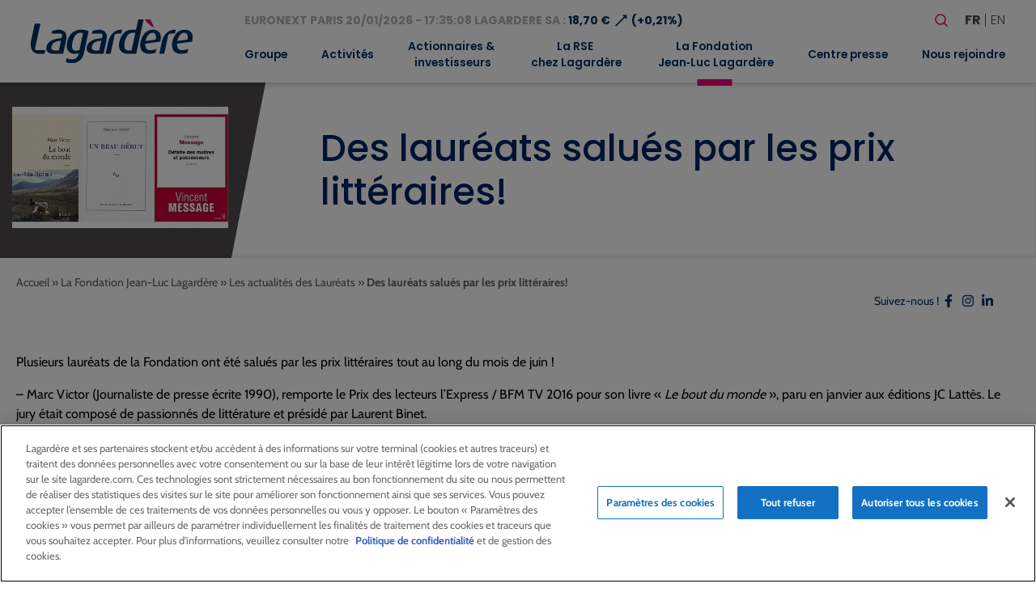

--- FILE ---
content_type: text/html; charset=utf-8
request_url: https://www.google.com/recaptcha/api2/anchor?ar=1&k=6LfPx08qAAAAACzn5lUUcOZw1peLTooMp0Q1ua__&co=aHR0cHM6Ly93d3cubGFnYXJkZXJlLmNvbTo0NDM.&hl=en&v=PoyoqOPhxBO7pBk68S4YbpHZ&size=invisible&anchor-ms=20000&execute-ms=30000&cb=9w86hukrcc7g
body_size: 48651
content:
<!DOCTYPE HTML><html dir="ltr" lang="en"><head><meta http-equiv="Content-Type" content="text/html; charset=UTF-8">
<meta http-equiv="X-UA-Compatible" content="IE=edge">
<title>reCAPTCHA</title>
<style type="text/css">
/* cyrillic-ext */
@font-face {
  font-family: 'Roboto';
  font-style: normal;
  font-weight: 400;
  font-stretch: 100%;
  src: url(//fonts.gstatic.com/s/roboto/v48/KFO7CnqEu92Fr1ME7kSn66aGLdTylUAMa3GUBHMdazTgWw.woff2) format('woff2');
  unicode-range: U+0460-052F, U+1C80-1C8A, U+20B4, U+2DE0-2DFF, U+A640-A69F, U+FE2E-FE2F;
}
/* cyrillic */
@font-face {
  font-family: 'Roboto';
  font-style: normal;
  font-weight: 400;
  font-stretch: 100%;
  src: url(//fonts.gstatic.com/s/roboto/v48/KFO7CnqEu92Fr1ME7kSn66aGLdTylUAMa3iUBHMdazTgWw.woff2) format('woff2');
  unicode-range: U+0301, U+0400-045F, U+0490-0491, U+04B0-04B1, U+2116;
}
/* greek-ext */
@font-face {
  font-family: 'Roboto';
  font-style: normal;
  font-weight: 400;
  font-stretch: 100%;
  src: url(//fonts.gstatic.com/s/roboto/v48/KFO7CnqEu92Fr1ME7kSn66aGLdTylUAMa3CUBHMdazTgWw.woff2) format('woff2');
  unicode-range: U+1F00-1FFF;
}
/* greek */
@font-face {
  font-family: 'Roboto';
  font-style: normal;
  font-weight: 400;
  font-stretch: 100%;
  src: url(//fonts.gstatic.com/s/roboto/v48/KFO7CnqEu92Fr1ME7kSn66aGLdTylUAMa3-UBHMdazTgWw.woff2) format('woff2');
  unicode-range: U+0370-0377, U+037A-037F, U+0384-038A, U+038C, U+038E-03A1, U+03A3-03FF;
}
/* math */
@font-face {
  font-family: 'Roboto';
  font-style: normal;
  font-weight: 400;
  font-stretch: 100%;
  src: url(//fonts.gstatic.com/s/roboto/v48/KFO7CnqEu92Fr1ME7kSn66aGLdTylUAMawCUBHMdazTgWw.woff2) format('woff2');
  unicode-range: U+0302-0303, U+0305, U+0307-0308, U+0310, U+0312, U+0315, U+031A, U+0326-0327, U+032C, U+032F-0330, U+0332-0333, U+0338, U+033A, U+0346, U+034D, U+0391-03A1, U+03A3-03A9, U+03B1-03C9, U+03D1, U+03D5-03D6, U+03F0-03F1, U+03F4-03F5, U+2016-2017, U+2034-2038, U+203C, U+2040, U+2043, U+2047, U+2050, U+2057, U+205F, U+2070-2071, U+2074-208E, U+2090-209C, U+20D0-20DC, U+20E1, U+20E5-20EF, U+2100-2112, U+2114-2115, U+2117-2121, U+2123-214F, U+2190, U+2192, U+2194-21AE, U+21B0-21E5, U+21F1-21F2, U+21F4-2211, U+2213-2214, U+2216-22FF, U+2308-230B, U+2310, U+2319, U+231C-2321, U+2336-237A, U+237C, U+2395, U+239B-23B7, U+23D0, U+23DC-23E1, U+2474-2475, U+25AF, U+25B3, U+25B7, U+25BD, U+25C1, U+25CA, U+25CC, U+25FB, U+266D-266F, U+27C0-27FF, U+2900-2AFF, U+2B0E-2B11, U+2B30-2B4C, U+2BFE, U+3030, U+FF5B, U+FF5D, U+1D400-1D7FF, U+1EE00-1EEFF;
}
/* symbols */
@font-face {
  font-family: 'Roboto';
  font-style: normal;
  font-weight: 400;
  font-stretch: 100%;
  src: url(//fonts.gstatic.com/s/roboto/v48/KFO7CnqEu92Fr1ME7kSn66aGLdTylUAMaxKUBHMdazTgWw.woff2) format('woff2');
  unicode-range: U+0001-000C, U+000E-001F, U+007F-009F, U+20DD-20E0, U+20E2-20E4, U+2150-218F, U+2190, U+2192, U+2194-2199, U+21AF, U+21E6-21F0, U+21F3, U+2218-2219, U+2299, U+22C4-22C6, U+2300-243F, U+2440-244A, U+2460-24FF, U+25A0-27BF, U+2800-28FF, U+2921-2922, U+2981, U+29BF, U+29EB, U+2B00-2BFF, U+4DC0-4DFF, U+FFF9-FFFB, U+10140-1018E, U+10190-1019C, U+101A0, U+101D0-101FD, U+102E0-102FB, U+10E60-10E7E, U+1D2C0-1D2D3, U+1D2E0-1D37F, U+1F000-1F0FF, U+1F100-1F1AD, U+1F1E6-1F1FF, U+1F30D-1F30F, U+1F315, U+1F31C, U+1F31E, U+1F320-1F32C, U+1F336, U+1F378, U+1F37D, U+1F382, U+1F393-1F39F, U+1F3A7-1F3A8, U+1F3AC-1F3AF, U+1F3C2, U+1F3C4-1F3C6, U+1F3CA-1F3CE, U+1F3D4-1F3E0, U+1F3ED, U+1F3F1-1F3F3, U+1F3F5-1F3F7, U+1F408, U+1F415, U+1F41F, U+1F426, U+1F43F, U+1F441-1F442, U+1F444, U+1F446-1F449, U+1F44C-1F44E, U+1F453, U+1F46A, U+1F47D, U+1F4A3, U+1F4B0, U+1F4B3, U+1F4B9, U+1F4BB, U+1F4BF, U+1F4C8-1F4CB, U+1F4D6, U+1F4DA, U+1F4DF, U+1F4E3-1F4E6, U+1F4EA-1F4ED, U+1F4F7, U+1F4F9-1F4FB, U+1F4FD-1F4FE, U+1F503, U+1F507-1F50B, U+1F50D, U+1F512-1F513, U+1F53E-1F54A, U+1F54F-1F5FA, U+1F610, U+1F650-1F67F, U+1F687, U+1F68D, U+1F691, U+1F694, U+1F698, U+1F6AD, U+1F6B2, U+1F6B9-1F6BA, U+1F6BC, U+1F6C6-1F6CF, U+1F6D3-1F6D7, U+1F6E0-1F6EA, U+1F6F0-1F6F3, U+1F6F7-1F6FC, U+1F700-1F7FF, U+1F800-1F80B, U+1F810-1F847, U+1F850-1F859, U+1F860-1F887, U+1F890-1F8AD, U+1F8B0-1F8BB, U+1F8C0-1F8C1, U+1F900-1F90B, U+1F93B, U+1F946, U+1F984, U+1F996, U+1F9E9, U+1FA00-1FA6F, U+1FA70-1FA7C, U+1FA80-1FA89, U+1FA8F-1FAC6, U+1FACE-1FADC, U+1FADF-1FAE9, U+1FAF0-1FAF8, U+1FB00-1FBFF;
}
/* vietnamese */
@font-face {
  font-family: 'Roboto';
  font-style: normal;
  font-weight: 400;
  font-stretch: 100%;
  src: url(//fonts.gstatic.com/s/roboto/v48/KFO7CnqEu92Fr1ME7kSn66aGLdTylUAMa3OUBHMdazTgWw.woff2) format('woff2');
  unicode-range: U+0102-0103, U+0110-0111, U+0128-0129, U+0168-0169, U+01A0-01A1, U+01AF-01B0, U+0300-0301, U+0303-0304, U+0308-0309, U+0323, U+0329, U+1EA0-1EF9, U+20AB;
}
/* latin-ext */
@font-face {
  font-family: 'Roboto';
  font-style: normal;
  font-weight: 400;
  font-stretch: 100%;
  src: url(//fonts.gstatic.com/s/roboto/v48/KFO7CnqEu92Fr1ME7kSn66aGLdTylUAMa3KUBHMdazTgWw.woff2) format('woff2');
  unicode-range: U+0100-02BA, U+02BD-02C5, U+02C7-02CC, U+02CE-02D7, U+02DD-02FF, U+0304, U+0308, U+0329, U+1D00-1DBF, U+1E00-1E9F, U+1EF2-1EFF, U+2020, U+20A0-20AB, U+20AD-20C0, U+2113, U+2C60-2C7F, U+A720-A7FF;
}
/* latin */
@font-face {
  font-family: 'Roboto';
  font-style: normal;
  font-weight: 400;
  font-stretch: 100%;
  src: url(//fonts.gstatic.com/s/roboto/v48/KFO7CnqEu92Fr1ME7kSn66aGLdTylUAMa3yUBHMdazQ.woff2) format('woff2');
  unicode-range: U+0000-00FF, U+0131, U+0152-0153, U+02BB-02BC, U+02C6, U+02DA, U+02DC, U+0304, U+0308, U+0329, U+2000-206F, U+20AC, U+2122, U+2191, U+2193, U+2212, U+2215, U+FEFF, U+FFFD;
}
/* cyrillic-ext */
@font-face {
  font-family: 'Roboto';
  font-style: normal;
  font-weight: 500;
  font-stretch: 100%;
  src: url(//fonts.gstatic.com/s/roboto/v48/KFO7CnqEu92Fr1ME7kSn66aGLdTylUAMa3GUBHMdazTgWw.woff2) format('woff2');
  unicode-range: U+0460-052F, U+1C80-1C8A, U+20B4, U+2DE0-2DFF, U+A640-A69F, U+FE2E-FE2F;
}
/* cyrillic */
@font-face {
  font-family: 'Roboto';
  font-style: normal;
  font-weight: 500;
  font-stretch: 100%;
  src: url(//fonts.gstatic.com/s/roboto/v48/KFO7CnqEu92Fr1ME7kSn66aGLdTylUAMa3iUBHMdazTgWw.woff2) format('woff2');
  unicode-range: U+0301, U+0400-045F, U+0490-0491, U+04B0-04B1, U+2116;
}
/* greek-ext */
@font-face {
  font-family: 'Roboto';
  font-style: normal;
  font-weight: 500;
  font-stretch: 100%;
  src: url(//fonts.gstatic.com/s/roboto/v48/KFO7CnqEu92Fr1ME7kSn66aGLdTylUAMa3CUBHMdazTgWw.woff2) format('woff2');
  unicode-range: U+1F00-1FFF;
}
/* greek */
@font-face {
  font-family: 'Roboto';
  font-style: normal;
  font-weight: 500;
  font-stretch: 100%;
  src: url(//fonts.gstatic.com/s/roboto/v48/KFO7CnqEu92Fr1ME7kSn66aGLdTylUAMa3-UBHMdazTgWw.woff2) format('woff2');
  unicode-range: U+0370-0377, U+037A-037F, U+0384-038A, U+038C, U+038E-03A1, U+03A3-03FF;
}
/* math */
@font-face {
  font-family: 'Roboto';
  font-style: normal;
  font-weight: 500;
  font-stretch: 100%;
  src: url(//fonts.gstatic.com/s/roboto/v48/KFO7CnqEu92Fr1ME7kSn66aGLdTylUAMawCUBHMdazTgWw.woff2) format('woff2');
  unicode-range: U+0302-0303, U+0305, U+0307-0308, U+0310, U+0312, U+0315, U+031A, U+0326-0327, U+032C, U+032F-0330, U+0332-0333, U+0338, U+033A, U+0346, U+034D, U+0391-03A1, U+03A3-03A9, U+03B1-03C9, U+03D1, U+03D5-03D6, U+03F0-03F1, U+03F4-03F5, U+2016-2017, U+2034-2038, U+203C, U+2040, U+2043, U+2047, U+2050, U+2057, U+205F, U+2070-2071, U+2074-208E, U+2090-209C, U+20D0-20DC, U+20E1, U+20E5-20EF, U+2100-2112, U+2114-2115, U+2117-2121, U+2123-214F, U+2190, U+2192, U+2194-21AE, U+21B0-21E5, U+21F1-21F2, U+21F4-2211, U+2213-2214, U+2216-22FF, U+2308-230B, U+2310, U+2319, U+231C-2321, U+2336-237A, U+237C, U+2395, U+239B-23B7, U+23D0, U+23DC-23E1, U+2474-2475, U+25AF, U+25B3, U+25B7, U+25BD, U+25C1, U+25CA, U+25CC, U+25FB, U+266D-266F, U+27C0-27FF, U+2900-2AFF, U+2B0E-2B11, U+2B30-2B4C, U+2BFE, U+3030, U+FF5B, U+FF5D, U+1D400-1D7FF, U+1EE00-1EEFF;
}
/* symbols */
@font-face {
  font-family: 'Roboto';
  font-style: normal;
  font-weight: 500;
  font-stretch: 100%;
  src: url(//fonts.gstatic.com/s/roboto/v48/KFO7CnqEu92Fr1ME7kSn66aGLdTylUAMaxKUBHMdazTgWw.woff2) format('woff2');
  unicode-range: U+0001-000C, U+000E-001F, U+007F-009F, U+20DD-20E0, U+20E2-20E4, U+2150-218F, U+2190, U+2192, U+2194-2199, U+21AF, U+21E6-21F0, U+21F3, U+2218-2219, U+2299, U+22C4-22C6, U+2300-243F, U+2440-244A, U+2460-24FF, U+25A0-27BF, U+2800-28FF, U+2921-2922, U+2981, U+29BF, U+29EB, U+2B00-2BFF, U+4DC0-4DFF, U+FFF9-FFFB, U+10140-1018E, U+10190-1019C, U+101A0, U+101D0-101FD, U+102E0-102FB, U+10E60-10E7E, U+1D2C0-1D2D3, U+1D2E0-1D37F, U+1F000-1F0FF, U+1F100-1F1AD, U+1F1E6-1F1FF, U+1F30D-1F30F, U+1F315, U+1F31C, U+1F31E, U+1F320-1F32C, U+1F336, U+1F378, U+1F37D, U+1F382, U+1F393-1F39F, U+1F3A7-1F3A8, U+1F3AC-1F3AF, U+1F3C2, U+1F3C4-1F3C6, U+1F3CA-1F3CE, U+1F3D4-1F3E0, U+1F3ED, U+1F3F1-1F3F3, U+1F3F5-1F3F7, U+1F408, U+1F415, U+1F41F, U+1F426, U+1F43F, U+1F441-1F442, U+1F444, U+1F446-1F449, U+1F44C-1F44E, U+1F453, U+1F46A, U+1F47D, U+1F4A3, U+1F4B0, U+1F4B3, U+1F4B9, U+1F4BB, U+1F4BF, U+1F4C8-1F4CB, U+1F4D6, U+1F4DA, U+1F4DF, U+1F4E3-1F4E6, U+1F4EA-1F4ED, U+1F4F7, U+1F4F9-1F4FB, U+1F4FD-1F4FE, U+1F503, U+1F507-1F50B, U+1F50D, U+1F512-1F513, U+1F53E-1F54A, U+1F54F-1F5FA, U+1F610, U+1F650-1F67F, U+1F687, U+1F68D, U+1F691, U+1F694, U+1F698, U+1F6AD, U+1F6B2, U+1F6B9-1F6BA, U+1F6BC, U+1F6C6-1F6CF, U+1F6D3-1F6D7, U+1F6E0-1F6EA, U+1F6F0-1F6F3, U+1F6F7-1F6FC, U+1F700-1F7FF, U+1F800-1F80B, U+1F810-1F847, U+1F850-1F859, U+1F860-1F887, U+1F890-1F8AD, U+1F8B0-1F8BB, U+1F8C0-1F8C1, U+1F900-1F90B, U+1F93B, U+1F946, U+1F984, U+1F996, U+1F9E9, U+1FA00-1FA6F, U+1FA70-1FA7C, U+1FA80-1FA89, U+1FA8F-1FAC6, U+1FACE-1FADC, U+1FADF-1FAE9, U+1FAF0-1FAF8, U+1FB00-1FBFF;
}
/* vietnamese */
@font-face {
  font-family: 'Roboto';
  font-style: normal;
  font-weight: 500;
  font-stretch: 100%;
  src: url(//fonts.gstatic.com/s/roboto/v48/KFO7CnqEu92Fr1ME7kSn66aGLdTylUAMa3OUBHMdazTgWw.woff2) format('woff2');
  unicode-range: U+0102-0103, U+0110-0111, U+0128-0129, U+0168-0169, U+01A0-01A1, U+01AF-01B0, U+0300-0301, U+0303-0304, U+0308-0309, U+0323, U+0329, U+1EA0-1EF9, U+20AB;
}
/* latin-ext */
@font-face {
  font-family: 'Roboto';
  font-style: normal;
  font-weight: 500;
  font-stretch: 100%;
  src: url(//fonts.gstatic.com/s/roboto/v48/KFO7CnqEu92Fr1ME7kSn66aGLdTylUAMa3KUBHMdazTgWw.woff2) format('woff2');
  unicode-range: U+0100-02BA, U+02BD-02C5, U+02C7-02CC, U+02CE-02D7, U+02DD-02FF, U+0304, U+0308, U+0329, U+1D00-1DBF, U+1E00-1E9F, U+1EF2-1EFF, U+2020, U+20A0-20AB, U+20AD-20C0, U+2113, U+2C60-2C7F, U+A720-A7FF;
}
/* latin */
@font-face {
  font-family: 'Roboto';
  font-style: normal;
  font-weight: 500;
  font-stretch: 100%;
  src: url(//fonts.gstatic.com/s/roboto/v48/KFO7CnqEu92Fr1ME7kSn66aGLdTylUAMa3yUBHMdazQ.woff2) format('woff2');
  unicode-range: U+0000-00FF, U+0131, U+0152-0153, U+02BB-02BC, U+02C6, U+02DA, U+02DC, U+0304, U+0308, U+0329, U+2000-206F, U+20AC, U+2122, U+2191, U+2193, U+2212, U+2215, U+FEFF, U+FFFD;
}
/* cyrillic-ext */
@font-face {
  font-family: 'Roboto';
  font-style: normal;
  font-weight: 900;
  font-stretch: 100%;
  src: url(//fonts.gstatic.com/s/roboto/v48/KFO7CnqEu92Fr1ME7kSn66aGLdTylUAMa3GUBHMdazTgWw.woff2) format('woff2');
  unicode-range: U+0460-052F, U+1C80-1C8A, U+20B4, U+2DE0-2DFF, U+A640-A69F, U+FE2E-FE2F;
}
/* cyrillic */
@font-face {
  font-family: 'Roboto';
  font-style: normal;
  font-weight: 900;
  font-stretch: 100%;
  src: url(//fonts.gstatic.com/s/roboto/v48/KFO7CnqEu92Fr1ME7kSn66aGLdTylUAMa3iUBHMdazTgWw.woff2) format('woff2');
  unicode-range: U+0301, U+0400-045F, U+0490-0491, U+04B0-04B1, U+2116;
}
/* greek-ext */
@font-face {
  font-family: 'Roboto';
  font-style: normal;
  font-weight: 900;
  font-stretch: 100%;
  src: url(//fonts.gstatic.com/s/roboto/v48/KFO7CnqEu92Fr1ME7kSn66aGLdTylUAMa3CUBHMdazTgWw.woff2) format('woff2');
  unicode-range: U+1F00-1FFF;
}
/* greek */
@font-face {
  font-family: 'Roboto';
  font-style: normal;
  font-weight: 900;
  font-stretch: 100%;
  src: url(//fonts.gstatic.com/s/roboto/v48/KFO7CnqEu92Fr1ME7kSn66aGLdTylUAMa3-UBHMdazTgWw.woff2) format('woff2');
  unicode-range: U+0370-0377, U+037A-037F, U+0384-038A, U+038C, U+038E-03A1, U+03A3-03FF;
}
/* math */
@font-face {
  font-family: 'Roboto';
  font-style: normal;
  font-weight: 900;
  font-stretch: 100%;
  src: url(//fonts.gstatic.com/s/roboto/v48/KFO7CnqEu92Fr1ME7kSn66aGLdTylUAMawCUBHMdazTgWw.woff2) format('woff2');
  unicode-range: U+0302-0303, U+0305, U+0307-0308, U+0310, U+0312, U+0315, U+031A, U+0326-0327, U+032C, U+032F-0330, U+0332-0333, U+0338, U+033A, U+0346, U+034D, U+0391-03A1, U+03A3-03A9, U+03B1-03C9, U+03D1, U+03D5-03D6, U+03F0-03F1, U+03F4-03F5, U+2016-2017, U+2034-2038, U+203C, U+2040, U+2043, U+2047, U+2050, U+2057, U+205F, U+2070-2071, U+2074-208E, U+2090-209C, U+20D0-20DC, U+20E1, U+20E5-20EF, U+2100-2112, U+2114-2115, U+2117-2121, U+2123-214F, U+2190, U+2192, U+2194-21AE, U+21B0-21E5, U+21F1-21F2, U+21F4-2211, U+2213-2214, U+2216-22FF, U+2308-230B, U+2310, U+2319, U+231C-2321, U+2336-237A, U+237C, U+2395, U+239B-23B7, U+23D0, U+23DC-23E1, U+2474-2475, U+25AF, U+25B3, U+25B7, U+25BD, U+25C1, U+25CA, U+25CC, U+25FB, U+266D-266F, U+27C0-27FF, U+2900-2AFF, U+2B0E-2B11, U+2B30-2B4C, U+2BFE, U+3030, U+FF5B, U+FF5D, U+1D400-1D7FF, U+1EE00-1EEFF;
}
/* symbols */
@font-face {
  font-family: 'Roboto';
  font-style: normal;
  font-weight: 900;
  font-stretch: 100%;
  src: url(//fonts.gstatic.com/s/roboto/v48/KFO7CnqEu92Fr1ME7kSn66aGLdTylUAMaxKUBHMdazTgWw.woff2) format('woff2');
  unicode-range: U+0001-000C, U+000E-001F, U+007F-009F, U+20DD-20E0, U+20E2-20E4, U+2150-218F, U+2190, U+2192, U+2194-2199, U+21AF, U+21E6-21F0, U+21F3, U+2218-2219, U+2299, U+22C4-22C6, U+2300-243F, U+2440-244A, U+2460-24FF, U+25A0-27BF, U+2800-28FF, U+2921-2922, U+2981, U+29BF, U+29EB, U+2B00-2BFF, U+4DC0-4DFF, U+FFF9-FFFB, U+10140-1018E, U+10190-1019C, U+101A0, U+101D0-101FD, U+102E0-102FB, U+10E60-10E7E, U+1D2C0-1D2D3, U+1D2E0-1D37F, U+1F000-1F0FF, U+1F100-1F1AD, U+1F1E6-1F1FF, U+1F30D-1F30F, U+1F315, U+1F31C, U+1F31E, U+1F320-1F32C, U+1F336, U+1F378, U+1F37D, U+1F382, U+1F393-1F39F, U+1F3A7-1F3A8, U+1F3AC-1F3AF, U+1F3C2, U+1F3C4-1F3C6, U+1F3CA-1F3CE, U+1F3D4-1F3E0, U+1F3ED, U+1F3F1-1F3F3, U+1F3F5-1F3F7, U+1F408, U+1F415, U+1F41F, U+1F426, U+1F43F, U+1F441-1F442, U+1F444, U+1F446-1F449, U+1F44C-1F44E, U+1F453, U+1F46A, U+1F47D, U+1F4A3, U+1F4B0, U+1F4B3, U+1F4B9, U+1F4BB, U+1F4BF, U+1F4C8-1F4CB, U+1F4D6, U+1F4DA, U+1F4DF, U+1F4E3-1F4E6, U+1F4EA-1F4ED, U+1F4F7, U+1F4F9-1F4FB, U+1F4FD-1F4FE, U+1F503, U+1F507-1F50B, U+1F50D, U+1F512-1F513, U+1F53E-1F54A, U+1F54F-1F5FA, U+1F610, U+1F650-1F67F, U+1F687, U+1F68D, U+1F691, U+1F694, U+1F698, U+1F6AD, U+1F6B2, U+1F6B9-1F6BA, U+1F6BC, U+1F6C6-1F6CF, U+1F6D3-1F6D7, U+1F6E0-1F6EA, U+1F6F0-1F6F3, U+1F6F7-1F6FC, U+1F700-1F7FF, U+1F800-1F80B, U+1F810-1F847, U+1F850-1F859, U+1F860-1F887, U+1F890-1F8AD, U+1F8B0-1F8BB, U+1F8C0-1F8C1, U+1F900-1F90B, U+1F93B, U+1F946, U+1F984, U+1F996, U+1F9E9, U+1FA00-1FA6F, U+1FA70-1FA7C, U+1FA80-1FA89, U+1FA8F-1FAC6, U+1FACE-1FADC, U+1FADF-1FAE9, U+1FAF0-1FAF8, U+1FB00-1FBFF;
}
/* vietnamese */
@font-face {
  font-family: 'Roboto';
  font-style: normal;
  font-weight: 900;
  font-stretch: 100%;
  src: url(//fonts.gstatic.com/s/roboto/v48/KFO7CnqEu92Fr1ME7kSn66aGLdTylUAMa3OUBHMdazTgWw.woff2) format('woff2');
  unicode-range: U+0102-0103, U+0110-0111, U+0128-0129, U+0168-0169, U+01A0-01A1, U+01AF-01B0, U+0300-0301, U+0303-0304, U+0308-0309, U+0323, U+0329, U+1EA0-1EF9, U+20AB;
}
/* latin-ext */
@font-face {
  font-family: 'Roboto';
  font-style: normal;
  font-weight: 900;
  font-stretch: 100%;
  src: url(//fonts.gstatic.com/s/roboto/v48/KFO7CnqEu92Fr1ME7kSn66aGLdTylUAMa3KUBHMdazTgWw.woff2) format('woff2');
  unicode-range: U+0100-02BA, U+02BD-02C5, U+02C7-02CC, U+02CE-02D7, U+02DD-02FF, U+0304, U+0308, U+0329, U+1D00-1DBF, U+1E00-1E9F, U+1EF2-1EFF, U+2020, U+20A0-20AB, U+20AD-20C0, U+2113, U+2C60-2C7F, U+A720-A7FF;
}
/* latin */
@font-face {
  font-family: 'Roboto';
  font-style: normal;
  font-weight: 900;
  font-stretch: 100%;
  src: url(//fonts.gstatic.com/s/roboto/v48/KFO7CnqEu92Fr1ME7kSn66aGLdTylUAMa3yUBHMdazQ.woff2) format('woff2');
  unicode-range: U+0000-00FF, U+0131, U+0152-0153, U+02BB-02BC, U+02C6, U+02DA, U+02DC, U+0304, U+0308, U+0329, U+2000-206F, U+20AC, U+2122, U+2191, U+2193, U+2212, U+2215, U+FEFF, U+FFFD;
}

</style>
<link rel="stylesheet" type="text/css" href="https://www.gstatic.com/recaptcha/releases/PoyoqOPhxBO7pBk68S4YbpHZ/styles__ltr.css">
<script nonce="PzNur82gq9CQaRSgxRgFbQ" type="text/javascript">window['__recaptcha_api'] = 'https://www.google.com/recaptcha/api2/';</script>
<script type="text/javascript" src="https://www.gstatic.com/recaptcha/releases/PoyoqOPhxBO7pBk68S4YbpHZ/recaptcha__en.js" nonce="PzNur82gq9CQaRSgxRgFbQ">
      
    </script></head>
<body><div id="rc-anchor-alert" class="rc-anchor-alert"></div>
<input type="hidden" id="recaptcha-token" value="[base64]">
<script type="text/javascript" nonce="PzNur82gq9CQaRSgxRgFbQ">
      recaptcha.anchor.Main.init("[\x22ainput\x22,[\x22bgdata\x22,\x22\x22,\[base64]/[base64]/[base64]/bmV3IHJbeF0oY1swXSk6RT09Mj9uZXcgclt4XShjWzBdLGNbMV0pOkU9PTM/bmV3IHJbeF0oY1swXSxjWzFdLGNbMl0pOkU9PTQ/[base64]/[base64]/[base64]/[base64]/[base64]/[base64]/[base64]/[base64]\x22,\[base64]\\u003d\x22,\x22eXrCj8ORwr/Ds8KIFHPDicOdwpXCrmxlTGDCsMO/FcKxI3fDq8OyAsOROmXDisOdDcKwWxPDi8KHG8ODw7wNw7NGwrbClsOsB8K0w7MMw4paV1/CqsO/ZsKDwrDCusOnwrl9w4PCtcOxZUoawp3DmcO0wqNTw4nDtMKOw68BwoDCj0DDondhHAdTw6giwq/ClVHCuyTCkEB1dUEpSMOaEMOfwoHClD/DmB3CnsOoWWU8e8KwTDExw4AXR2RVwoIlwoTCl8KLw7XDtcOrUzRGw7bCpMOxw6NaGcK5NjzCusOnw5gnwpg/QArDpsOmLwJaNAnDjD/[base64]/CinTDqxAWw7JvGMOdwpZJw5rCu3ZVw6HDqcKKwpJEMcKzwpfCg1/DgcKzw6ZAPQAVwrDCrMOewqPCugApSWktJ3PCp8KOwoXCuMOywq5Ew6Ilw47CisOZw7VsQ1/CvG7DgnBfdVXDpcKoNsKcC0JRw6/[base64]/w6IlN8OFwrYBBD3Dm8KvQsOAw4zDtMOcwqLCtw/DqsOHw6h5H8ORZcOQfA7CiQ7CgMKQPGTDk8KKA8KUAUjDvcO8OBc+w7nDjsKfGMOMIkzCsDHDiMK6wq7DmFkdcEg/wrkywrc2w5zCtUjDvcKewrzDpQQCOR0Pwp85Ihc2dhjCgMObE8K0J0VVDibDgsK/[base64]/[base64]/CrCDCqXRPw7PCrGDCqcKLwrArwpnDonvCnnRNwowSw4/DtAwDwpQVw43CiFPCnRoNB0xzYR1cwpPCo8ObNMKbJTgpXMO3wp7Cl8O+w5vChsOrwroHGwvDpBMjw7oracOPwqPDsRTCnMOiwrc1w6fCo8KBVD3CvcKCw4HDqVcWTFjClcOJwq9RKkhqUcO/w7/[base64]/Cm8OCw4ZxRFPDm3MZw74cw5rDoH5NYcKwNi9jwpEjbcOqw5MLw4bCjVo+wqzDmMOEJRbDtgTDskFrwoAgF8Oaw4UbwpDCnsO9w5XChgNHeMKtXMOwKQ7Dhg3DusKowptkRsOdw6o/U8OVw6BEwqQFBsKRBG7DqHLCt8K+HGoWw5oWIyDCvSFzwoHCq8OpQsKXccOPIMKKw5XCjMOMwp1Cw4ByQDLDlUJiRHp1w7p8d8KxwosUwofDkB8/AcO7OQNvYsObwpDDgmRJwp9tF0zDoQbCsiDCiEDDlsK/eMKfwq4PLhJCw7ZBw5x4wrJ0TnrCgsORbB7DuQZqMsKXw5/[base64]/CrsOswp9UZ8Kpw5bDjFPDvGx1wos+w7odwoTCswhfw4bDul7Dj8Oibnc0HkEjw5jDn2Uew5phOAoIcg56wpRFw7HChR3DuwvCrVtVw60ewrYVw5RKX8KsJW/[base64]/CjcKsw7TClMK1w7s1GcO8VFl3djTDrcObwox/KmTDr8KVwqJlTDtNwro2GmTDuFPCiBQEw6rDjzDDo8KsScKEw5USw4sIeAgLXDNmw6rDtk5iw6bCuF/CniV4XRTCnMOwM3HClMOzG8KkwrU1wrzCt1RNwp9Fw7F2wq7CpMKBKDzCp8KkwqzDqTXDhcOGwovDjcKRQsKDw5vDtj5zFsOCw5dxNmwUwojDp2TDum0pO1/[base64]/DscOMwoY4w7DDlcKVCMKKKcO3DmDCjy0pw67CjcOnw4vDr8O3GcKzBAwfw61TKkfDocOBwppOw6nDmH/DkXnCr8OwJcOBw5MNwolPYWrCrWfDrwhSVz7CkGbDpsKwMhjDsAFQw6LCnsOPw7rCty9Jw7tPEmHCuC0dw7bDqcOMJMOcfyI/[base64]/[base64]/emDDksOQCMOuw5zCrQHDp2zCj8OCw5/[base64]/wo3Cuh1PJSvCgS5xw6DDpnEXwqXCmcO3w6/DkwDCiTLCqGZxVhwqw7nCtjpZwqLCm8O+wpnCrV19wroPKyPCtRF6wqHDqcOUJhzCkcONYFDCo0fCscKrw7zClMKwwr/CosONWHPDm8O0MjR1G8KBw7fDn3pNHm1Jd8OWI8KcfSLCkGrDocKMZh3CtsOwOMOofsKYwp9hB8OnYMOiFD58BsKiwrVpT0rDu8KgYsOpEMO3fTbDnsKSw7TCpcOfLlfDljBrw6YXw6nDksKWw4QMwr1nw5PDkMOiwrsOwrkSw6xcwrfCtsK/wpbDgwTCoMO5LyXDmWDCuETDuwHCi8KEOMOOAMKIw6TCrcKeRz/CsMO+w7IZaGTDj8OXecKRN8OxTsOeTBfCoSbDu1rDswI0Dl4VOFYcw7IIw7/CqAbDj8KPUXE2FwrDtcKRw5IQw7dWFgTCjMK3wrPDgsOFw67CvxzCv8OVw4t3w6fDv8Ozw5hANwjDvMKufcKeOcKDT8KGHcKrbcKycwsDORrClE/CpcOhSmzCoMKmw6vCqcKxw7rCu0HCgSQFwrvCj10xVTTDtnoiw5vCqX/[base64]/RUR+w6PDn8KuWX3Cmik5w6nDvwk/I1lTNW03wrJDfxBIwqrChjBJL2jDinPCqcO5wr9tw7LDl8OfGcOZwoIBwqLCoR1PwozDmF7CiA9kw6dfw5hVacKbacOVaMKuwpVmw4rCrHNSwo/DhDRmw4ovw7VjKsODw4MHHcKaLMOtwoZAKMKeOFvCqx7CvMKew7kTOcOQwqPDrlXDvsK8U8OwN8KMwqd0DQIOwolSwpXChcOewqNkw5BPMG0iJS/CrMKrZMKIw6TCqMKtw6RXwqJXJ8KVHFzDpsK7w4TDtsOtwq4YFMKlVyjCiMK2wpjDvW1HP8KbcBfDrHnCs8OxJmNgw4dBEcOzwpnCrVVOJFJFwpLCtAvDvcKFw7vCoDzDm8OpJDPCrlwUw7Mew5DChFfDtMOzwq/[base64]/DkifCksKDGmd2w4QHwp0jHsOhw6LCtsKudnPCoMOUw6wew58kwo5yeQ3DtsOKwqw6w6TDsjnChGDDosO1BsO7bT88AgFTw4vCoAspw5rCr8Kvw4DDjmd4JWrDpsKnDsK5wrtMdXQBQcKcH8OLHAl9U3rDk8O+ckJQwqBDwr0KGMKWw57DlsKxEsKyw6Y/SsOIwoDCn2TCtDpXJ150MMOqwrE/w4Rwe30hw73DqWvCkMO+IcOFRSzCm8Kjw5Acw6pLeMOWJ0PDiFzCl8OJwo5VTMO9emMBw6bCrsO6w4BAw7DDq8KgDcOlEDN/wpFoB1FjwohvwpDDjBjDnQ/CtcKdwrvDksKUcGPDuMKTellmw57CmBMLwrofQC5Aw47DlcO/w6vDlMKaY8KfwrfCt8OmX8O6dsO1EsOSwpIMcsO5dsK/PsOvWUPCkWrCg0LCpcOOMTvCncKnXwrDi8KmScKFYcOHA8OqwrbCnyzDiMOOwqEsPsKYLMORF0wmeMOGw7/Dq8Kmw7Y5w57DkiHClsKcYhXDtMKSQnBTwqLDrMKAwpU6wpvCrTDCncKMw6pIwp3Cg8KTMMKBwowkdl0TKnPDncKyIsKCwqzCnk/DjcKQwrrCt8KSwp7DsAAsDiHCtiPCnGwuL1djwpI8C8KFF3cJw67Cvi3CtwjDmsKYW8KVwoY0AsOEwonCvzvDrTo8wqvCgsK3QS4TwprCqBhkecOxVW3Dq8O1YMKTwp0owpoqwqEXw53DrgrCg8K5wrI5w5DCjMKpw4pUfy/CixfCo8Obw7Fhw6/CuE3CucKGwoXCuyoGV8KawpIkw5c2w78xUwfDunRXfDrCt8KHwpTCpnhewrU8w4huwoXCrcOlUsK1FGDDgMOaw4PDi8OXB8KGZx/DoS1casKLCWlaw6HCjU7DucO7wr5nLjIaw5YXw4LCicOcw7rDp8Khw6skMMKBwpIZwqfDlMKtIsK6wq5ceXrCkU/[base64]/[base64]/w5s3w7pWw4RBwq5kw4BMwqPCmm1CJsKQXMOWKjTDhEPCgjECRBofw5gkw60swpNTw4RGw5vCsMKUUcKkwrvCqBJUwrgrwpvChX4lwpVZw4bCvMO2ARDCvhBJP8KDwoB8w482w4jChmLDksKrw5YUHkpZwpk2w4t+wqwND3g2wpjDhsKCN8Okwr3Cu3E/woAiUhZrw5LCtMKyw6JXw7DDvSYSw4HDphxmd8OnZ8O4w5nCrkNswq3DgTU8HVfCtGJQwoEowrXDjx15w6sDMF/DjMO+w5nCtVzDtMOtwow1XMK7QcKXZyokwpfCuQ3CgMKZaBNPSRozXALCjVglQlkyw78/[base64]/CiR4Hw5LDuBcOV2DDrcO3w5nDv8OTwoIDw7LDmCF3w5vCqcOSN8O8wpg1w4DCnTbDicKWZXhnE8KjwqM6cGAew4hfG08VEcOuWsO0w7DDm8OnKBEheRU0OMOBw4Nww7N/CinDjD0qw4jCqndVw5dEwrPCmENHYlXChcKDw5l6LcKvwrvDpXbDl8Oiwq7DhsO4YMOawrTCsF4QwoxGRsO3w4DCmMO9EF5bw5LDnXjCnsKsFTjDusOewoLClsOuwqrDpxjDocKWw6rCoHFEN1cVcDFuFcK1MEgDNgt8KQjCgzPDnXQuw4jDhyolPsO/woM+wr/[base64]/w6jDnsOpMMKCwp/Do290N8OgwoV1woYrwqBiLWsLG2otLsKjwpPDgcKjCMKuwo/CoGwdw4nCgF4zwpdaw4AWw5MlUsOvHsOvwqgYQ8KbwqpaZjpawoQOPVpBw7IcesODworDiA3DsMK5wrXCvWzCrSPClsOsdMONfMKKw54/wq8QAsKkwoova8KrwrIkw6XDhT/[base64]/Ci3HCoMKYwpFcw4obfsO+TU7DqsKpwoFUAlvDocKtMlbDgcKcRcOvwr3CgBF4woTCoVpiw7csFsOOKE/CgRLDoDnCqcKQGsOvwq4Ac8OkN8ObLsOuMcKOYgLCvR19ccKmb8KuV1IuwojDk8KrwqMRB8K5UmLDpMKKw7/[base64]/[base64]/[base64]/[base64]/Cjhdzw6jCoA7CkkVwKcKewqDDvGXCgHoBw5PDrMOBeCHCicO6W8OiJlQkQR7DjCtmwowswrnDtwPDnGwLwqfDsMKKRcKlNMOtw5XDhsKlw6tSOcOIIMKLEWjCoyrDrW8RNg7CgMOrw54mXFBSw7bDqG0UVyHCln8DN8OxclZGw7XCpQTCl34tw4VYwrJsHR/CksK/[base64]/Di1owrYgw6LCm1cUw5J9NhZ3csKkPQ/ClcODwqHDtWLCnAQben4gHcKmTcOewpHDoD58NXzDq8O8A8O/A0hVDFh7w5vCiRc9VSxfw5vDq8Opw7FuwozDiVIlQyAvw73DpCodwqfDh8OPw5U1w5IvL2fClcOkc8OGw4kJCsKIw691QS7DmMOXU8KyecOsIA7DgkHDmSfDmUPCusK+W8KedMOEHV/DtR3CuATDksOGw4TChcK1w4UzesOLw4tBCiHDr3LCmGfCvE3DpRIvaFrDi8Ovw7bDo8KOwq/CpGJwam3CjV57W8KVw5DClMKAwqHCijzDlzIhWFEIKHhYUUrDnU7DicOawoTCqsKZIMOswprDm8OLZU/DmFfDs1PDvsKOAcO3wovDu8Ojw6nDosK7Xw1Nwr5zwqLDn0xJwoDCtcONw5Qdw69QwoTCncKyfzvDk23Do8OVwqMmw7dSTcOfw5vCjW3DsMOGwrrDvcOJYQfCqMOwwqPDhAvCqMOFSGLCgylew57CqsORwpA6HMO/[base64]/[base64]/M8KYwqHDhArCrCtew7zCk2TCvsK/w5nDqg3CrMOSw4bDjMK0ZcO7Ny/[base64]/CoWgUwqE7wqUXw7B+wqDDgxM0w65Uw5nCicKTLcKqw7smXMKJwr/DsknChExfZBZ9MsOHQ2/[base64]/DjDN/MnbCkWJpBsOqL8KkHcKRDX/Dkih9w7XCi8OHEnbCgWsKcMO2e8Kkwq8bfHLDvwhowpnCryhGwr3DiBUVfcKGTMKmPEDCrsOeworDgg7DoGkOK8O8wozDn8OeARTCi8KXPMOxw54zf1PDnXU0w4HDrmlUw6xCwoNjwozDpsKUwpzCtSkewoDDqisVK8KkLBA8Q8O/AXtcwrIGw7IUBBnDrwDCrMOAw51Dw7fDqMO1w6huw601w5BTwrzDs8O4UsO5XC17Cy7Cu8OXwrQnwofDssKDwqUWVQZte28+w5prcMOcw7wAOsKHdg98wofDssOIw4jDvGlZwoMIw5jCrTbDqhtLLMKkw6TDtsKkwrM1EjDDrTTDtMOEwoYowoY/[base64]/[base64]/CtlRPOjcwfMKMwrPDssOxwrHDpREkBMKBHnrCt0cPwo1nwpvCk8KLBxFUGMKof8OSVUrDuD/[base64]/[base64]/Cvn/DqVgrdjUmRsKDCcOPw6EcAUbDisKhw6jDs8OHNnnCkz/[base64]/[base64]/[base64]/Cm8KCwonDmMKQL1taGRJLMn5VKE/[base64]/CmW3Cqk3DkcOzVU/[base64]/CtsKOwpU/[base64]/CqTEHwpHDjMOBwr7CihdoRcKbDV45fsOpw6U5wr5zMUzDvxZbw7pZw6bCuMKyw6kqI8OOwpnCicORNk/[base64]/DtSlWw5vDhUjDjX7CrBdScsOTwoLCmE9dw5LCpy1Ew4LCnGLCk8KKP1YGwq7CqcKEw7HDvljCrcOPFcOMUg8HFgpjRcO/wqPDgUNSc0fDtMOIwpPDt8Kja8KPw6NedjTCvcOceQ8rwrHCs8Ojw452w7sBw4zChcO7SmYdbsOoRsOuw53DpMKJW8Kcw5Z6O8KSw5/DpiRFKMKZQsOBOMOQcsKLLizDicOzakhgIB1HwrFXOTpYPcKLwq1AYS1Kw6o+w57Cj1/Dgk5QwpxEcTvCp8KuwowIE8O7wpwwwrDDrVjCgAFmBXPCksKwM8OWGnLDunvDhjlsw5/Ck1FkA8KQwoBEeGrDmsOqwq/[base64]/CjsOiMQQqWMKRwpTCkExtwo3CvwfCvSQ3w5RuCAkbw6/[base64]/JENBw4sXCgA0wrR9wqBfO8Osw5MwwpXDiMO+wrcTKGHCkkdVSnjDlEvDhMKywpHDuMOIc8K9wq/[base64]/w4Yjw6/[base64]/CscKsKnTCkMOFwpgZw6DDkR4ow7HDk8K6HR4fBRbCpAdsPcOra0jCocKVw73Ck3LCtsOOw6DDisKTw4NCcMOUesKZD8KYwq/DlEFOwrh6wrnCpUkDFsKIQ8OSejrCkFoYHMOEwobCm8KoFGkXAETCq1jChWvCh39nKsO9QMOjB2jCs3zDvC/Dl13DkcOpdsO8w7LCvcOhw7dtPjjCjcOqDsOswonDo8KxJcKqUClKbnjDscOxIcOqBVMfw6Fww7LCrxpkw4/DoMKcwpgSw6A0flA2AgJlw4BJwrzCq3ElB8Ouw63CrxBUEV/CnnFKIMKrMMOfVxPClsO6wpoBdsOWCgB1w5cRw6nDjsO8KzHCmXHDr8KNQmgvw73Cj8KZw57CkMOnwovCrlUhwpfCqzPCssODRVpqTwEgwovCs8O6w4XDmMKXw6EMLDBbeBg7woHDixbDsVDCicKjw43DnMO7EivCmHbDgMKXw5/DisKIwqwjEiDCrU4UHCfCh8O0AVXCmlbCh8O/w6nCmEh5WTJrwrDDryXDhQ5zDAglw4LDqUpnEwM8M8KiYsOWJijDkcKHG8K7w6E8RmFjwq/ClsOiIcK8JDssBcOCw7TCoEvCtWo8w6XDg8OWwp3DscO9w7zDqcO8woYRw5zClcKdEsKjwpbCpVN/wqguCXXCp8OKw4XDlMKHGcOtY0/DoMO5UB/DoF/[base64]/bsOVwrfDvm0VWSdwU0zDv3zDuW3Ck8Ohw5nDhcKYNcKBA3Vowr/DmigGJMKnwqzCqmYqehrCuFN5wrNbVcK+HArCgsOuCcOgNCBQfCUgEMOSUQXDjsO+w4ULMVhlw4PCuEsZwr7DpsObExlQNQIPw4JswqvDiMOZw6LCojfDmMO8IMOnwpPCkAPDk0nDrBthWMO0Vw/DmMKxd8OlwqVVwr3DmxTClMK8wr9Xw7t7woXCjmJ6bsKBEnUswrNQw4EuwqjCtQwzbsK9w6dBwpHDgcOjw6PCuwYJKH/DqcK6woAgw6/CpGtJSMOiCMKDw7YHw5UdbxHDocO4wo7DpCJvwoDCmmQdw7HDkmsEwrjDnRcTwpFNDB7Cix/DvcK/[base64]/Ck8KYaiHDi8K/IQshBMKQQMOxwrDDuzXDosK/[base64]/ZwDDq8ObwpM0QcKgwqDCocOpFsKTf8OSF8KmLWnCnMK1wo/[base64]/[base64]/DmjTDlQ8Fd8OKR8Kyw44WF8K/wqrDj8KuwqfDqMOwHhd8azbDo2LCn8ONwojCig1Pw6DCjcOlLGrCpsK/X8Orf8O1woPDkyXCjB8+YkjCkUY8wrvCmzNHXcKFCMKqSGPDkAXCp2cJDsOTD8O9wp/CvFs3wp7Cm8Khw6dXCF3DhEZMPSHDsD4nwpbDolrCqmTDtgtYwocCwoLClU12IGMkecOxPEMLR8O2wpgRwpsSw44vwrINbAjDrCx1DcOuWcKjw4XCrsOmw6zCsXE8dcOsw5QyTsONKnw8CEYjw5o7w49+w6zDjMKnIsKCw7rDlsO8QT0IKlLDvcOuwpwww4RXwr3Dgj/[base64]/[base64]/[base64]/DrMKjJy3ClsK7YcKQworCrQfDripbw5ElKj3CucOJDMO9KcOXV8KiScKDwpJzfFDCkFnDs8ODRcOJw73DmQnDiWAdw6/[base64]/[base64]/w4wtw7NaV8KEw6lVwoZJX8KVCsKWwqkWw5TCnMOMEw1FNQHDgcOaw7vDpcK1w5DDvsOBw6VSPVrCucOXcsOQw7/ClBZKecKAw4ZPIEbCvcOywqXDjjfDvsK3FiTDkxDDtm1pRcKVOwLDqcODwqwiwozDtWgGJn86PsORwpMXVMKvw6oRVlPCo8O3f0bDqcO4w6N/w67DtcKbw5xDYRcIw6jChTZdw5JrWSIyw4XDtsKWw4fDtMKVwqFiwpjCv3UEwrjCv8OJDMOzw4BIUcOpOBnCjVrCtcKew4rCgl4eOMO5w4lVGngDIXrCkMO1FUjDtsKswp1Sw6U+WkzDpBg0wq7DscKQw4jCscKaw6leQlYGMEsEeQHCmMOlV1pewojCnh/CpHI6wo0IwrA5wojDncOdwqoyw77ChsK9wrHDgxPDiDrDiSlPwrU/OmzCv8KRw4bCh8K3w73Cr8O8WMKyd8Oxw6vCsX/ClMKfwoVQwo/CrkJ5w5jDkcKtGzkgwqPCkizDthnCksO8wqLDv1EVwqF1wqPCgMOWecKiacObfGFEIzpHc8KFwokzw7QFf0sVE8OvJX5TKB/DiRFFe8OQMx4EDsK3IVnCn2zCml81w5RSwo7CjMOlw65Awr/[base64]/DksK+woIrX3MwGRQGwqPDtcOjeS7Cpyo/c8Kxw4Fow6ZNw6F1AjTCqsO1OwPCqsOQP8Kww67DjSw/w7nChCR0wqFKwpLDgVTDj8OMwowEEMK3wp3DlcO5w5DCs8KywphiYBDDpgULfcOOwrfCkcKew4HDsMKcw57DmMKTDsOUZk7Dr8OYwroFVkNcBsKSHHXCsMODw5HCu8KlLMK2wp/DhDbDrcK+wq3Dmmpdw4XCm8O4M8OwOMKMeH5wMMKDKSU1BirComdRwrJFPytVJ8O0w4/DrF3DpWbDlsODVsOAZcKxwqHCusKCw6rClws2wq92wqh1EWASwr/CusKFMXRuTMOTwrUEesKtwqLDsjfDnMKsSMKFcsKcDcOICMKowoFBwrBow6cpw4w8wqktbTfDoAnCrXIYw54Fw6FeOQTClMKzwr/Cr8O9F0/[base64]/CgSgRLzbCqQrCnERTI21oSMOGSsOKw41xZXjCpR9nMMK9aWR7wqQDw67DjcKmIsKlw6zClsKdw7d8w61sA8KwEXrDvcOIR8Olw7LDrRfClsODwpw8H8OUNTXCkcKwBWZlMMOnw6TCnDLDhMObHlslwpnDvXDCvsOXwqDDrsOQfg3ClsK2wr/Co37Cn2wZw4LDk8Kwwrggw7ENwq/DpMKFwprDrEXDsMKSwpzDt1Rdwrcjw5E4w5jDqMKrQ8Kfw40IIcOLTcKaXAzCj8KwwpBXw6DDlT3Cnj8BWBLCtQAzwp/[base64]/wrdqw7ZxEUDCpcKnwr3CqcOOwrvDlsOJwonCnG3CpsKRw7EPw6Rww63Ci1TChxDDkz0KXcOow5FYw67DjjPDjmzChw0kKljDs0/DoX0Vw7EPXATCnMKpw63CtsOZwp1qJcOeI8K3OsOZZMOgwqkWw4RuCcOdwptYworDtGBPE8O5Z8K7EsKJB0DCt8K6FELCvcKXwoHDtkHCknIrRMOpwpXChyQ9cgAvwp/CtMOWwrAhw4sGw67CjQU1wpXDo8OrwrUqOFvDicKiDU9uV1TDvMKRwpoow60qHMOVfTvCinIBFMKAw7PDn09IMUMSw7PCtRN+wpIVwobCkXPDpnBNAsKqDHXCk8KtwrkRYX/[base64]/CjynCtglDw4k6wq0JBWQMw73DnEfCklDDvsKGw5JEw6kgf8OXw7EKwr/[base64]/DlBDDrAvCssOtw7tcwopcw6fCkMKQwoTDn8O+ZVzDscOTw5VdAF8swqMKZ8Oec8KHe8Kew5Nqw6zDgMOfw5AOXcKgwrjDnxsNwq3DnsO6UMK8woElVsO6NMKURcKrNsOhwpHDnXjDk8KPD8KzSB3CiSHDmXcqwokmw4PDvW/Cul7CtMKRX8ORTA/[base64]/DqxjCk8Osb3rCnMKMd0fCisKqCFpNwr/DjsObwrDDusOSC3s+Z8KKw6xBMl1cwrg4JcKURcOgw6F0ScKQLR55BMOFIMKyw7nCrcOew48AR8KQYjXClMOjAzrCk8KmwrnCjj3CucOGA311M8K3w5nDh3AOw4HCksOcfMO2w5hQPMKwSUnCgcKJwr7DtB3CmEc3wr0uPElywrPDuAQ/w7cXw6bDv8KvwrTCrMO4SRUww5RIw6NFHcKXO0TCnyLDlQ1iw63DocOfAMKTTTBlwoxWw6fCgDcOLDkjPTBPwqLDnMKFP8OSw7fDjMKRCgABB2pBGl/CpRXDjsOlWm3DjsOFFcK0D8OJw58bw6Y6wpTCpFtBfsOBwqMHfcOYw5LCu8O2E8OzfRXCssK8BSPCtMOFR8O5w6bDjX7CkMOnw4LDqhXCmwLCi3TDqHMLwq4SwpwYE8O8w7wRUBVZwo3DsSrDs8OnTsKcOSvDhMKPw7nDpWcuwoELe8O2w78Rw7dEIsKEecOnwpl/GWsaFMO0w7ViHsKlw7TCpcOaDMKTPcOsw4fCt3IIAgJMw6dZUETDvwDDuGF6wp/Do2R6Y8Oaw7jDu8KswoVfw7HChkpAPsKkfcK7wopnw5zDvcKMwqDCnMK0w47CvcK/KEHDkBooT8KgRltUfMKNPMKowqHCmcOmdQbDrXjDgiPChDdRwoYUwowRPMKVwq7CsmwhBnBcwp4QbyltwqrCpng0wq0rw6AqwqF4P8KdaC0Mw4jDmU/[base64]/w4sRw7fCnws7UzlOw65twq7CiQVawoLDtMOyYwUnLMKrN0TCrizCj8KMa8OrLlHDpWHCgsKkf8K9wrgVwpvCqsKRJmzCtMOzTEZOwr9UZhPDq0jDtiPDsnnCs1BFw60Ww5Fvw65Bw78rw4LDhcOeSsKYdMKvwp/Ci8OFwpF3aMOkPQLDk8Kgw5LCsMKFwqcQNSzCogLCssOtHnMZw6fDqMKlCwnCuE7DsChhw5HCpcOKRD5SR28Pwpw/w4DCijtYw5ReacKIwqQYw5IMw43Ct1Fuw6ZMw7DDoUVhQcKBP8O7QG7Dgz4ET8ObwrFRwqbCqA8OwpAFwrAacsKXw6kXwo/DvcKZwrNkbErCoAvCiMOwbWnCi8O9GA/DgMKqwpI4UnUJLABzw5UTQMKLHW9HEGsSJcOTJcKQw4QfdwXDh2odwpMswpNdw5rChkTCl8OfckEWFcKjKntWAkjDv1NcKsKXwrU9bcK0T2jCiChwMQ/[base64]/CqcO7HcOkwrZdw5/[base64]/woPCvQjClRg5w7MxwrTDqTzCscO1KMKjwqbDg8OzwrYSEGIuw5hBDMKewqfCiH7Cv8K7w40XworCjsKow5bCpCRKwq/DuSxcY8OMNht6w6PDiMO7w5vDljRfXcK8JsOUw5hVe8OrC1kdwqEzfMOCw7Frw7kRw57CpUQ7wq7Dl8KcworDgsOJEktzOsO/[base64]/[base64]/DrsOlLA7CrGbDnBZEe8OywrTDp0URwpTCsMKhIFIuw4DDoMOcccKYHTPCkS3DiBFdwpVtPzXCp8K1wpcjbFrCtgfDpsOXaFrDk8KPVQEvI8KrbxN6w6rDuMOWTXURw5d/[base64]/CrcK5HQYqZ15KNX0pwrYKwr/CqcO0w6XDmhnCpsOsYi5kwotKLxYcw4VPFEPDuTDCpzozwpYkw4wJwpsow54YwqDDszB5cMKvw5jDvz5Ew7XCg3bDlcKlfsK+w5PDh8KQwqrCjsOgw6/DvDXDilZ8wq7CoExuI8Okw48gw5bCggnCv8KJRMKOwqXDkcOjLMKzwo5DOjrDi8O+DBcbGX1rVWBqNnzDsMOCRzElw5VEwq8lLR14wrjDr8KaQUJPMcKVF0IecBUoIMOqI8OrVcKRKsKGw6YdwpFPw6hOwqFlwq9/[base64]/w6llMsOtw6fCo8OOwpvCoTR0woXCjsK8DsKYwrPClcOww4BPw7bCt8KWw6ABwoHCusKkw7VMw7LDqkkfwrrDicKXw7Jgw48Sw5gIK8OhfBHDl2vDnMKowps8wp7DqMOoTljCu8Kjw6rClU1nLsKLw5R2w6nCnsKobMKqPD/ClSrCvQHDkkM6GsKTYjvClsKzwqpYwpwBdcODwq7CvRTDvcOgNl3Csng+AMK6cMKdHVvCgB7Drm3DhkRdSsKUwr7DjiNACmRqVQI+V2prwpRzKSTDpn/CrcKMw6LCnHg+bUfDogASFnXCjsOHw6snU8KJcnQPwrpKfmoiw57DlcOBw6rDuwwMwqUramArwoRAwpzCnh5vw5hBI8O9w57CmMOQw79kw7EWc8KYwqPDpcOwYsOcw5HDllfDvyPCt8OvwoDDgTQSPwFDwpjDiHzDocOXUD3DsQ\\u003d\\u003d\x22],null,[\x22conf\x22,null,\x226LfPx08qAAAAACzn5lUUcOZw1peLTooMp0Q1ua__\x22,0,null,null,null,1,[21,125,63,73,95,87,41,43,42,83,102,105,109,121],[1017145,217],0,null,null,null,null,0,null,0,null,700,1,null,0,\[base64]/76lBhnEnQkZnOKMAhnM8xEZ\x22,0,0,null,null,1,null,0,0,null,null,null,0],\x22https://www.lagardere.com:443\x22,null,[3,1,1],null,null,null,1,3600,[\x22https://www.google.com/intl/en/policies/privacy/\x22,\x22https://www.google.com/intl/en/policies/terms/\x22],\x226Zx82bhrjS+yjVS9GvJ/v1tABNXMoUrZ74eXTPkLLp8\\u003d\x22,1,0,null,1,1768968893359,0,0,[145],null,[199,188,11,55,148],\x22RC-wV31J6CLDfNvtA\x22,null,null,null,null,null,\x220dAFcWeA5lw1mPtpCVIXSv3xayNM-vv68okTpVLbbA9Lj5F7OGRb-AtcEcr5OyksbpW0Zdc5VxlGGA_MuR5HLDBfwzvXCayIFJtg\x22,1769051693708]");
    </script></body></html>

--- FILE ---
content_type: text/css
request_url: https://www.lagardere.com/wp-content/themes/lagardere-2022/dist/styles/pages/single-fdn-news.compiled.css?id=5021bef8eb27178b0177c6e401e5bd36
body_size: 3160
content:
@font-face{font-family:Cabin;font-style:normal;font-weight:400;src:local(""),url(/wp-content/themes/lagardere-2022/dist/fonts/cabin-v24-latin-regular.woff2?7de32b3c7334a43f4d105be036f526e0) format("woff2"),url(/wp-content/themes/lagardere-2022/dist/fonts/cabin-v24-latin-regular.woff?38a16ff357c45eed3b247a0b364effd8) format("woff")}@font-face{font-family:Cabin;font-style:normal;font-weight:500;src:local(""),url(/wp-content/themes/lagardere-2022/dist/fonts/cabin-v24-latin-500.woff2?487421eceec7fdfe5457a35a44317d42) format("woff2"),url(/wp-content/themes/lagardere-2022/dist/fonts/cabin-v24-latin-500.woff?3308fc6fb68a5d03ac5de3bc973cf64e) format("woff")}@font-face{font-family:Cabin;font-style:normal;font-weight:700;src:local(""),url(/wp-content/themes/lagardere-2022/dist/fonts/cabin-v24-latin-700.woff2?f468860934f257d57694c7637540372c) format("woff2"),url(/wp-content/themes/lagardere-2022/dist/fonts/cabin-v24-latin-700.woff?9f6c1db209b100c32e2a58d80ffc1d64) format("woff")}@font-face{font-family:Poppins;font-style:normal;font-weight:300;src:local(""),url(/wp-content/themes/lagardere-2022/dist/fonts/poppins-v20-latin-300.woff2?39576fe9df8a22cc1bcce2646af31921) format("woff2"),url(/wp-content/themes/lagardere-2022/dist/fonts/poppins-v20-latin-300.woff?5558b04900a67eaa589e8b2bad5e409d) format("woff")}@font-face{font-family:Poppins;font-style:normal;font-weight:400;src:local(""),url(/wp-content/themes/lagardere-2022/dist/fonts/poppins-v20-latin-regular.woff2?405055dd680fa1dcdfa2b35019b3849f) format("woff2"),url(/wp-content/themes/lagardere-2022/dist/fonts/poppins-v20-latin-regular.woff?f61407da33b59324fbefe468ce6917ab) format("woff")}@font-face{font-family:Poppins;font-style:normal;font-weight:500;src:local(""),url(/wp-content/themes/lagardere-2022/dist/fonts/poppins-v20-latin-500.woff2?08491d3f7fe7ae88ef4421711b48d3c5) format("woff2"),url(/wp-content/themes/lagardere-2022/dist/fonts/poppins-v20-latin-500.woff?8609f9c59114a158e3addf336c8c30d0) format("woff")}@font-face{font-family:Poppins;font-style:normal;font-weight:600;src:local(""),url(/wp-content/themes/lagardere-2022/dist/fonts/poppins-v20-latin-600.woff2?91145014c0350c248ed2489732ad6c20) format("woff2"),url(/wp-content/themes/lagardere-2022/dist/fonts/poppins-v20-latin-600.woff?25ea813988479bcb587a2505365019e3) format("woff")}@font-face{font-family:Poppins;font-style:normal;font-weight:700;src:local(""),url(/wp-content/themes/lagardere-2022/dist/fonts/poppins-v20-latin-700.woff2?d86662fe776dae29ea783f62ebc3225d) format("woff2"),url(/wp-content/themes/lagardere-2022/dist/fonts/poppins-v20-latin-700.woff?c54a52658bf21b37083d96210f4cbc51) format("woff")}@-webkit-keyframes fadeIn{0%{opacity:0}to{opacity:1}}@-o-keyframes fadeIn{0%{opacity:0}to{opacity:1}}@keyframes fadeIn{0%{opacity:0}to{opacity:1}}@-webkit-keyframes slideLeft{0%{left:-17vw}to{left:0;opacity:1}}@-o-keyframes slideLeft{0%{left:-17vw}to{left:0;opacity:1}}@keyframes slideLeft{0%{left:-17vw}to{left:0;opacity:1}}@-webkit-keyframes slideRight{0%{right:-17vw}to{opacity:1;right:0}}@-o-keyframes slideRight{0%{right:-17vw}to{opacity:1;right:0}}@keyframes slideRight{0%{right:-17vw}to{opacity:1;right:0}}
